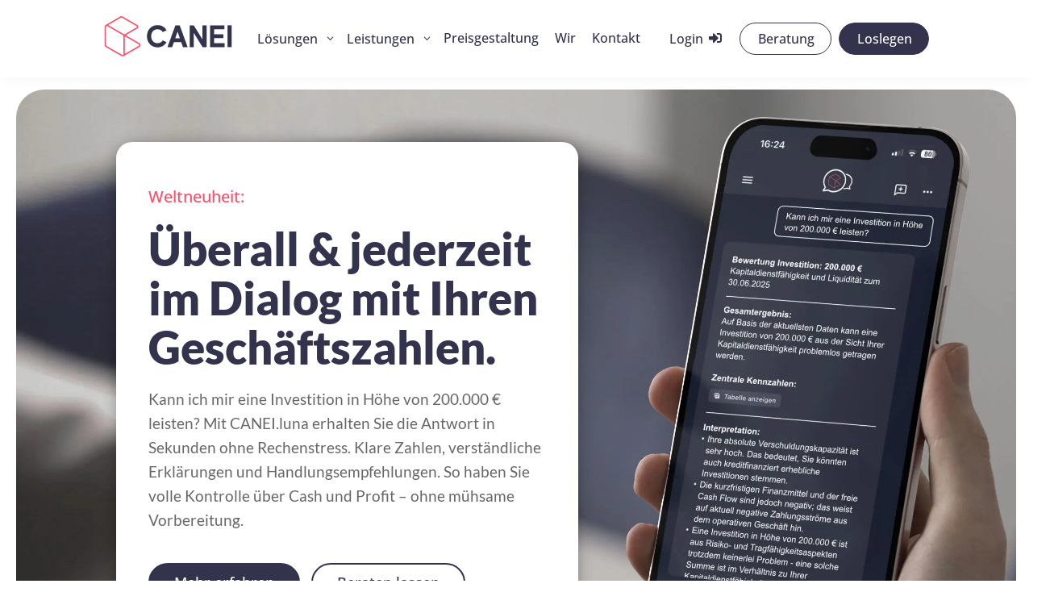

--- FILE ---
content_type: image/svg+xml
request_url: https://canei.ag/wp-content/uploads/2026/01/canei-luna-logo-menu.svg
body_size: 2633
content:
<?xml version="1.0" encoding="UTF-8" standalone="no"?>
<!DOCTYPE svg PUBLIC "-//W3C//DTD SVG 1.1//EN" "http://www.w3.org/Graphics/SVG/1.1/DTD/svg11.dtd">
<svg width="100%" height="100%" viewBox="0 0 100 21" version="1.1" xmlns="http://www.w3.org/2000/svg" xmlns:xlink="http://www.w3.org/1999/xlink" xml:space="preserve" xmlns:serif="http://www.serif.com/" style="fill-rule:evenodd;clip-rule:evenodd;stroke-linejoin:round;stroke-miterlimit:2;">
    <g id="SERVICES" transform="matrix(0.10917,0,0,0.108247,0,0)">
        <g transform="matrix(1.62001,0,0,1.60996,0,0)">
            <path d="M174,72.8L185.3,78.4C179.7,88.1 169.2,94.1 158,93.8C139.1,93.8 126.1,79.1 126.1,60.2C126.1,41.3 139.1,26.6 158,26.6C170.1,26.6 179.9,32.6 185.3,42L174,47.8C170.7,42.5 165.2,39.3 158,39.3C146.1,39.3 138.9,48.3 138.9,60.4C138.9,72.5 146,81.4 158,81.4C165.2,81.3 170.7,78.1 174,72.8" style="fill:white;fill-rule:nonzero;"/>
        </g>
        <g transform="matrix(1.62001,0,0,1.60996,0,0)">
            <path d="M225.5,66.3L218.5,46.1L211.5,66.3L225.5,66.3ZM229.7,78.2L207.4,78.2L202.3,93.1L188.1,93.1L212.2,27.3L225,27.3L249,93.1L234.8,93.1L229.7,78.2Z" style="fill:white;fill-rule:nonzero;"/>
        </g>
        <g transform="matrix(1.62001,0,0,1.60996,0,0)">
            <path d="M306.4,27.3L306.4,93.1L294.1,93.1L267.6,50.4L267.6,93.1L255.1,93.1L255.1,27.3L267.4,27.3L293.9,70L293.9,27.3L306.4,27.3Z" style="fill:white;fill-rule:nonzero;"/>
        </g>
        <g transform="matrix(1.62001,0,0,1.60996,0,0)">
            <path d="M360.5,81.2L360.5,93.1L316.7,93.1L316.7,27.3L359.9,27.3L359.9,39.3L329.2,39.3L329.2,54.2L357,54.2L357,66.2L329.2,66.2L329.2,81.2L360.5,81.2Z" style="fill:white;fill-rule:nonzero;"/>
        </g>
        <g transform="matrix(1.62001,0,0,1.60996,0,0)">
            <rect x="369.4" y="27.3" width="12.5" height="65.8" style="fill:white;"/>
        </g>
        <g transform="matrix(1.62001,0,0,1.60996,0,0)">
            <path d="M393.4,89.5C393.4,86.6 395.8,84.3 398.7,84.3C401.6,84.3 403.9,86.7 403.9,89.6C403.9,92.5 401.6,94.8 398.7,94.8C395.8,94.8 393.4,92.5 393.4,89.5" style="fill:rgb(255,76,105);fill-rule:nonzero;"/>
        </g>
        <g transform="matrix(1.62001,0,0,1.60996,0,0)">
            <path d="M104.6,81L63.2,57.1L97.8,37.1C100.8,35.4 101.8,31.6 100.1,28.6C99.6,27.7 98.8,26.9 97.8,26.3L53.6,0.8C52.7,0.3 51.6,0 50.5,0C49.4,0 48.3,0.3 47.4,0.8L3.4,26.2C1.3,27.4 0,29.6 0,31.9L0,86.6C0,88.9 1.3,91.1 3.3,92.3L50.7,119.6C52.7,120.8 55.2,120.8 57.2,119.6L104.6,92.2C107.7,90.4 108.8,86.5 107,83.4C106.4,82.4 105.6,81.6 104.6,81ZM56.5,114C56.5,115.4 55.4,116.5 54,116.5C53.6,116.5 53.1,116.4 52.7,116.2L5.3,88.8C4.5,88.4 4,87.6 4,86.6L4,31.9C4,30.5 5.1,29.4 6.5,29.4C6.9,29.4 7.4,29.5 7.8,29.8L55.4,57.4C56,57.9 56.4,58.7 56.4,59.5L56.5,114ZM10.5,26.7L49.3,4.3C50,3.9 50.8,3.9 51.5,4.3L95.7,29.8C96.8,30.4 97.1,31.8 96.5,32.8C96.3,33.1 96,33.4 95.7,33.6L59.2,54.8L10.5,26.7ZM102.6,88.8L60.5,113.1L60.5,60.1L102.6,84.4C103.8,85.1 104.2,86.6 103.5,87.8C103.3,88.3 103,88.6 102.6,88.8Z" style="fill:rgb(255,76,105);fill-rule:nonzero;"/>
        </g>
        <g transform="matrix(1.03559,0,0,1.03559,-129.732,-5.20825)">
            <path d="M795.819,150.058C792.916,151.219 789.723,151.8 786.239,151.8C782.175,151.8 779.054,151.002 776.877,149.405C774.7,147.808 773.103,145.921 772.087,143.744C771.071,141.567 770.49,139.293 770.345,136.922C770.2,134.551 770.127,132.592 770.127,131.043L770.127,68.483C770.127,65.967 770.103,63.717 770.055,61.734C770.006,59.75 769.91,57.936 769.764,56.291C769.619,54.646 769.474,53.073 769.329,51.573C769.184,50.073 768.966,48.549 768.676,47.001L785.078,43.372C785.659,45.598 786.021,48.307 786.167,51.501C786.312,54.694 786.384,58.71 786.384,63.548L786.384,125.818C786.384,128.334 786.408,130.342 786.457,131.842C786.505,133.342 786.602,134.551 786.747,135.471C786.892,136.39 787.062,137.116 787.255,137.648C787.449,138.18 787.691,138.64 787.981,139.027C788.465,139.704 789.215,140.188 790.231,140.478C791.247,140.769 792.239,140.672 793.206,140.188L795.819,150.058Z" style="fill:rgb(255,77,105);fill-rule:nonzero;"/>
            <path d="M855.621,152.526C853.976,151.365 852.67,150.082 851.702,148.679C850.735,147.276 849.912,145.51 849.235,143.381C843.913,149.381 836.945,152.381 828.333,152.381C824.172,152.381 820.543,151.727 817.447,150.421C814.35,149.115 811.883,147.349 810.044,145.123C808.592,143.381 807.552,141.204 806.923,138.591C806.294,135.979 805.98,132.35 805.98,127.705L805.98,77.918L821.656,75.015L821.656,124.221C821.656,126.544 821.777,128.673 822.019,130.608C822.261,132.543 822.745,134.213 823.47,135.616C824.196,137.019 825.285,138.107 826.736,138.882C828.188,139.656 830.075,140.043 832.397,140.043C835.107,140.043 837.865,139.099 840.671,137.212C843.477,135.325 845.509,133.076 846.767,130.463L846.767,77.918L862.153,75.015L862.153,130.318C862.153,132.834 862.347,134.963 862.734,136.704C863.121,138.446 863.556,139.898 864.04,141.059C864.524,142.22 865.032,143.115 865.564,143.744C866.097,144.373 866.459,144.784 866.653,144.978L855.621,152.526Z" style="fill:rgb(255,77,105);fill-rule:nonzero;"/>
            <path d="M919.633,150.203L919.633,101.433C919.633,96.401 919.004,93.014 917.746,91.272C916.488,89.53 914.311,88.659 911.214,88.659C908.892,88.659 906.231,89.433 903.231,90.982C900.231,92.53 897.522,94.514 895.103,96.933L895.103,150.203L879.426,150.203L879.426,96.207C879.426,92.336 879.233,89.119 878.846,86.555C878.459,83.99 877.733,81.402 876.668,78.789L891.183,74.725C892.054,76.37 892.708,78.039 893.143,79.732C893.578,81.426 893.796,83.24 893.796,85.176C897.764,81.789 901.513,79.249 905.045,77.555C908.577,75.862 912.327,75.015 916.295,75.015C922.004,75.015 926.625,76.709 930.157,80.095C933.689,83.482 935.455,88.563 935.455,95.336L935.455,150.203L919.633,150.203Z" style="fill:rgb(255,77,105);fill-rule:nonzero;"/>
            <path d="M1000.63,153.252C998.402,152.381 996.394,151.099 994.604,149.405C992.814,147.712 991.483,145.704 990.612,143.381C987.612,146.768 984.492,149.115 981.25,150.421C978.008,151.727 974.404,152.381 970.436,152.381C962.017,152.381 955.848,150.3 951.929,146.139C948.01,141.978 946.051,136.704 946.051,130.318C946.051,121.802 949.147,115.415 955.34,111.158C961.533,106.9 970.533,104.771 982.338,104.771L987.274,104.771L987.274,100.852C987.274,96.594 986.669,93.377 985.459,91.199C984.25,89.022 981.468,87.934 977.113,87.934C974.791,87.934 972.444,88.296 970.073,89.022C967.702,89.748 965.501,90.57 963.469,91.49C961.437,92.409 959.695,93.353 958.243,94.32L955.195,96.352L948.083,84.885C953.599,81.402 958.8,78.862 963.687,77.265C968.573,75.668 973.775,74.87 979.29,74.87C990.902,74.87 998.353,78.934 1001.64,87.063C1001.93,87.837 1002.18,88.708 1002.37,89.675C1002.56,90.643 1002.68,91.804 1002.73,93.159C1002.78,94.514 1002.81,96.159 1002.81,98.094L1002.81,105.061L1002.51,126.108C1002.51,128.624 1002.56,130.729 1002.66,132.422C1002.76,134.116 1003.05,135.592 1003.53,136.849C1004.01,138.107 1004.67,139.22 1005.49,140.188C1006.31,141.156 1007.45,142.123 1008.9,143.091L1000.63,153.252ZM986.983,115.657C986.79,115.657 986.379,115.633 985.75,115.585C985.121,115.536 984.564,115.512 984.08,115.512C980.113,115.512 976.799,115.803 974.137,116.383C971.476,116.964 969.347,117.835 967.751,118.996C966.154,120.157 965.017,121.609 964.34,123.35C963.662,125.092 963.324,127.124 963.324,129.447C963.324,132.93 964.219,135.688 966.009,137.72C967.799,139.753 970.291,140.769 973.484,140.769C976,140.769 978.419,140.067 980.742,138.664C983.064,137.261 985.048,135.398 986.693,133.076L986.983,115.657Z" style="fill:rgb(255,77,105);fill-rule:nonzero;"/>
        </g>
    </g>
</svg>


--- FILE ---
content_type: image/svg+xml
request_url: https://canei.ag/wp-content/uploads/2024/12/canei-digital-logo-invers.svg
body_size: 1659
content:
<?xml version="1.0" encoding="UTF-8" standalone="no"?>
<!DOCTYPE svg PUBLIC "-//W3C//DTD SVG 1.1//EN" "http://www.w3.org/Graphics/SVG/1.1/DTD/svg11.dtd">
<svg width="100%" height="100%" viewBox="0 0 649 121" version="1.1" xmlns="http://www.w3.org/2000/svg" xmlns:xlink="http://www.w3.org/1999/xlink" xml:space="preserve" xmlns:serif="http://www.serif.com/" style="fill-rule:evenodd;clip-rule:evenodd;stroke-linejoin:round;stroke-miterlimit:2;">
    <g transform="matrix(1.00729,0,0,1.00415,0,0)">
        <g>
            <g>
                <path d="M174,72.8L185.3,78.4C179.9,87.7 170.2,93.8 158,93.8C139.1,93.8 126.1,79.1 126.1,60.2C126.1,41.3 139.1,26.6 158,26.6C170.1,26.6 179.9,32.6 185.3,42L174,47.8C170.7,42.5 165.3,39.2 158,39.2C146.1,39.2 138.9,48.2 138.9,60.3C138.9,72.2 146,81.3 158,81.3C165.3,81.2 170.7,78 174,72.8" style="fill:white;fill-rule:nonzero;"/>
            </g>
            <path d="M225.5,66.3L218.5,46.1L211.5,66.3L225.5,66.3ZM229.7,78.2L207.4,78.2L202.3,93.1L188.1,93.1L212.2,27.3L225,27.3L249,93.1L234.8,93.1L229.7,78.2Z" style="fill:white;fill-rule:nonzero;"/>
            <path d="M306.4,27.3L306.4,93.1L294.1,93.1L267.7,50.4L267.7,93.1L255.1,93.1L255.1,27.3L267.4,27.3L293.9,70L293.9,27.3L306.4,27.3Z" style="fill:white;fill-rule:nonzero;"/>
            <path d="M360.5,81.2L360.5,93.1L316.7,93.1L316.7,27.3L359.9,27.3L359.9,39.3L329.2,39.3L329.2,54.3L357,54.3L357,66.2L329.2,66.2L329.2,81.2L360.5,81.2Z" style="fill:white;fill-rule:nonzero;"/>
            <rect x="369.4" y="27.3" width="12.5" height="65.8" style="fill:white;"/>
        </g>
        <g>
            <path d="M393.4,89.5C393.4,86.7 395.7,84.3 398.7,84.3C401.5,84.3 403.9,86.7 403.9,89.5C403.9,92.4 401.5,94.8 398.7,94.8C395.8,94.8 393.4,92.4 393.4,89.5" style="fill:rgb(255,77,105);fill-rule:nonzero;"/>
            <path d="M446.3,70.4C446.3,62.6 442.2,56 434,56C425.7,56 421.6,62.6 421.6,70.4C421.6,78.2 425.8,84.8 434,84.8C442.1,84.8 446.3,78.2 446.3,70.4M455.8,27.3L455.8,93.1L446.8,93.1L446.8,88.2C443.5,91.7 438.8,93.7 433,93.7C419.8,93.7 411.9,83.2 411.9,70.4C411.9,57.6 419.8,47.1 433,47.1C438.8,47.1 443.5,49.2 446.8,52.6L446.8,27.3L455.8,27.3Z" style="fill:rgb(255,77,105);fill-rule:nonzero;"/>
            <path d="M465,47.8L473.9,47.8L473.9,93.1L465,93.1L465,47.8ZM464.2,35.5C464.2,32.7 466.6,30.3 469.5,30.3C472.3,30.3 474.7,32.7 474.7,35.5C474.7,38.4 472.3,40.8 469.5,40.8C466.6,40.8 464.2,38.5 464.2,35.5" style="fill:rgb(255,77,105);fill-rule:nonzero;"/>
            <path d="M508.7,62.9C508.7,57.9 504.7,55 499.8,55C494.8,55 490.8,57.9 490.8,62.9C490.8,67.9 494.8,70.8 499.8,70.8C504.7,70.8 508.7,67.9 508.7,62.9M515.3,54.9C516.7,57.2 517.5,59.9 517.5,62.9C517.5,72.4 510,78.7 499.8,78.7C498.9,78.7 498,78.7 497.2,78.6C495.6,79.5 494.3,81.2 495.3,82.4C496.2,83.5 499.7,83.7 502.4,83.7C517.2,83.7 523.2,87.2 523.5,95.2C523.8,105 514.3,111.8 501.6,111.5C490.7,111.2 482.9,107.5 478.5,102.9L483.5,96.9C487.4,100.6 493.7,102.9 501.2,103.2C508.8,103.5 514.4,100.5 514.6,96.5C514.7,92.6 510.3,92.3 501.7,91.9C496.2,91.6 491.2,90.8 488.5,88.5C485.6,86.1 484.8,81.1 490.2,76.5C485.3,73.9 482.2,69.1 482.2,63C482.2,53.5 489.7,47.2 499.9,47.2C504.6,47.2 508.7,48.6 511.8,51C514.6,47 518.8,44.3 523.7,44.3L523.7,51.6C519.5,51.4 516.9,53.1 515.3,54.9" style="fill:rgb(255,77,105);fill-rule:nonzero;"/>
            <path d="M529.1,47.8L538,47.8L538,93.1L529.1,93.1L529.1,47.8ZM528.3,35.5C528.3,32.7 530.7,30.3 533.6,30.3C536.4,30.3 538.8,32.7 538.8,35.5C538.8,38.4 536.5,40.8 533.6,40.8C530.7,40.8 528.3,38.5 528.3,35.5" style="fill:rgb(255,77,105);fill-rule:nonzero;"/>
            <path d="M573.4,89.9C569.9,93.3 563.3,94.6 558.7,93.2C553.1,91.4 550.5,86.8 550.5,78.5L550.5,55.8L544.4,55.8L544.4,47.7L550.5,47.7L550.5,38.2L559.4,35.8L559.4,47.7L568.7,47.7L568.7,55.8L559.4,55.8L559.4,78.1C559.4,82.1 560.2,83.8 562.2,84.6C564.1,85.4 566.9,84.5 568.4,83L573.4,89.9Z" style="fill:rgb(255,77,105);fill-rule:nonzero;"/>
            <path d="M605.4,71.7C605.4,71.7 601.4,72.8 595.3,74.3C587.2,76.4 586.7,80.2 587,82C587.3,84.1 589,85.9 594,85.6C598.6,85.2 605.4,80.8 605.4,73.7L605.4,71.7ZM614.2,63.7L614.2,93.1L605.4,93.1L605.4,87.7C603.7,89.7 599.9,93.1 592.8,93.7C582.2,94.6 576.4,87.6 577.3,80.2C578.3,71.3 584.5,68.6 593.9,66.2C599.7,64.7 604.7,64.3 605.2,61.1C605.9,56.7 600.8,54.7 596.9,55C592.4,55.2 588.6,57.3 587.3,62.1L579.2,60.4C580.3,54.7 585.8,47 597.5,47C607,47 614.2,51.6 614.2,63.7" style="fill:rgb(255,77,105);fill-rule:nonzero;"/>
            <path d="M644.3,90C640.8,93.4 635.5,94.6 630.8,93.3C625.1,91.7 622.7,86.8 622.7,78.5L622.7,22.5L631.7,22.5L631.7,78.4C631.7,81.8 632.5,83.8 634.4,84.6C636,85.3 638.1,85.1 639.7,83.7L644.3,90Z" style="fill:rgb(255,77,105);fill-rule:nonzero;"/>
        </g>
        <path d="M104.6,81L63.2,57.1L97.8,37.1C99.7,36 100.9,33.9 100.9,31.7C100.9,29.5 99.7,27.4 97.8,26.3L53.6,0.8C52.7,0.3 51.6,0 50.5,0C49.4,0 48.3,0.3 47.4,0.8L3.4,26.2C1.4,27.3 -0,29.5 -0,31.9L-0,86.6C-0,88.9 1.3,91.1 3.3,92.3L50.7,119.6C51.7,120.2 52.8,120.5 54,120.5C55.2,120.5 56.3,120.2 57.3,119.6L104.7,92.2C106.7,91 107.9,88.9 107.9,86.6C107.9,84.3 106.6,82.2 104.6,81ZM56.5,114C56.5,115.5 55.3,116.5 54,116.5C53.6,116.5 53.1,116.4 52.7,116.2L5.3,88.9C4.5,88.4 4,87.6 4,86.6L4,31.9C4,30.4 5.2,29.4 6.5,29.4C6.9,29.4 7.4,29.5 7.8,29.7L55.4,57.3C56,57.8 56.4,58.6 56.4,59.4L56.4,114L56.5,114ZM10.5,26.7L49.3,4.3C49.7,4.1 50.1,4 50.5,4C50.9,4 51.3,4.1 51.6,4.3L95.8,29.8C97.3,30.7 97.3,32.8 95.8,33.7L59.2,54.8L10.5,26.7ZM102.6,88.8L60.5,113.1L60.5,60.1L102.6,84.4C104.3,85.4 104.3,87.8 102.6,88.8Z" style="fill:rgb(255,77,105);fill-rule:nonzero;"/>
    </g>
</svg>


--- FILE ---
content_type: image/svg+xml
request_url: https://canei.ag/wp-content/uploads/2024/05/canei-pro-logo-invers.svg
body_size: 1030
content:
<?xml version="1.0" encoding="UTF-8" standalone="no"?>
<svg xmlns="http://www.w3.org/2000/svg" xmlns:xlink="http://www.w3.org/1999/xlink" xmlns:serif="http://www.serif.com/" width="100%" height="100%" viewBox="0 0 556 121" version="1.1" xml:space="preserve" style="fill-rule:evenodd;clip-rule:evenodd;stroke-linejoin:round;stroke-miterlimit:2;">
    <path d="M174,72.8L185.3,78.4C179.7,88.1 169.2,94.1 158,93.8C139.1,93.8 126.1,79.1 126.1,60.2C126.1,41.3 139.1,26.6 158,26.6C170.1,26.6 179.9,32.6 185.3,42L174,47.8C170.7,42.5 165.2,39.3 158,39.3C146.1,39.3 138.9,48.3 138.9,60.4C138.9,72.5 146,81.4 158,81.4C165.2,81.3 170.7,78.1 174,72.8" style="fill:white;fill-rule:nonzero;"></path>
    <path d="M225.5,66.3L218.5,46.1L211.5,66.3L225.5,66.3ZM229.7,78.2L207.4,78.2L202.3,93.1L188.1,93.1L212.2,27.3L225,27.3L249,93.1L234.8,93.1L229.7,78.2Z" style="fill:white;fill-rule:nonzero;"></path>
    <path d="M306.4,27.3L306.4,93.1L294.1,93.1L267.6,50.4L267.6,93.1L255.1,93.1L255.1,27.3L267.4,27.3L293.9,70L293.9,27.3L306.4,27.3Z" style="fill:white;fill-rule:nonzero;"></path>
    <path d="M360.5,81.2L360.5,93.1L316.7,93.1L316.7,27.3L359.9,27.3L359.9,39.3L329.2,39.3L329.2,54.2L357,54.2L357,66.2L329.2,66.2L329.2,81.2L360.5,81.2Z" style="fill:white;fill-rule:nonzero;"></path>
    <rect x="369.4" y="27.3" width="12.5" height="65.8" style="fill:white;"></rect>
    <path d="M393.4,89.5C393.4,86.6 395.8,84.3 398.7,84.3C401.6,84.3 403.9,86.7 403.9,89.6C403.9,92.5 401.6,94.8 398.7,94.8C395.8,94.8 393.4,92.5 393.4,89.5" style="fill:rgb(255,76,105);fill-rule:nonzero;"></path>
    <path d="M104.6,81L63.2,57.1L97.8,37.1C100.8,35.4 101.8,31.6 100.1,28.6C99.6,27.7 98.8,26.9 97.8,26.3L53.6,0.8C52.7,0.3 51.6,0 50.5,0C49.4,0 48.3,0.3 47.4,0.8L3.4,26.2C1.3,27.4 0,29.6 0,31.9L0,86.6C0,88.9 1.3,91.1 3.3,92.3L50.7,119.6C52.7,120.8 55.2,120.8 57.2,119.6L104.6,92.2C107.7,90.4 108.8,86.5 107,83.4C106.4,82.4 105.6,81.6 104.6,81ZM56.5,114C56.5,115.4 55.4,116.5 54,116.5C53.6,116.5 53.1,116.4 52.7,116.2L5.3,88.8C4.5,88.4 4,87.6 4,86.6L4,31.9C4,30.5 5.1,29.4 6.5,29.4C6.9,29.4 7.4,29.5 7.8,29.8L55.4,57.4C56,57.9 56.4,58.7 56.4,59.5L56.5,114ZM10.5,26.7L49.3,4.3C50,3.9 50.8,3.9 51.5,4.3L95.7,29.8C96.8,30.4 97.1,31.8 96.5,32.8C96.3,33.1 96,33.4 95.7,33.6L59.2,54.8L10.5,26.7ZM102.6,88.8L60.5,113.1L60.5,60.1L102.6,84.4C103.8,85.1 104.2,86.6 103.5,87.8C103.3,88.3 103,88.6 102.6,88.8Z" style="fill:rgb(255,76,105);fill-rule:nonzero;"></path>
    <g>
        <path d="M435.7,94.2C431.7,94.2 427.8,92.9 424.5,90.4C424.5,90.4 424.7,92.4 424.7,95L424.7,110.7L414.8,113.2L414.8,58.4C414.8,52.5 414.5,50.1 413.9,46.7L423.3,45C423.8,46.6 424,47.9 424,50.8C427,47.2 431.6,45.2 436.6,45.2C446.1,45.2 454.4,52.4 454.4,68.7C454.4,84.3 447.7,94.2 435.7,94.2ZM424.7,58.5L424.7,81.9C427.1,84.3 430.4,86.1 433.4,86.1C440.3,86.1 443.4,81 443.4,69.8C443.4,59.3 441.4,53.6 434.7,53.6C430.9,53.7 427.5,55.3 424.7,58.5Z" style="fill:rgb(255,76,105);fill-rule:nonzero;"></path>
        <path d="M487.3,55.1C486.3,54.7 485.5,54.4 484.4,54.4C480.1,54.4 476.5,57.6 475.6,61.4L475.6,93.2L465.4,93.2L465.4,60.1C465.4,54.1 464.7,50.3 463.7,47.5L473.1,45.1C474.2,47.2 474.9,49.9 474.9,52.5C478.6,47.4 482.3,45 486.9,45C488.4,45 489.3,45.2 490.5,45.7L487.3,55.1Z" style="fill:rgb(255,76,105);fill-rule:nonzero;"></path>
        <path d="M534.7,69.9C534.7,85.1 526.6,94.5 513.9,94.5C501.2,94.5 493.2,84.9 493.2,69.9C493.2,54.8 501.3,45.2 513.8,45.2C527.1,45.1 534.7,55 534.7,69.9ZM504.5,69.2C504.5,82.9 507.9,86.9 514.1,86.9C520.1,86.9 523.5,82 523.5,70.2C523.5,56.9 519.8,52.9 513.8,52.9C507.3,52.8 504.5,57.7 504.5,69.2Z" style="fill:rgb(255,76,105);fill-rule:nonzero;"></path>
    </g>
</svg>


--- FILE ---
content_type: image/svg+xml
request_url: https://canei.ag/wp-content/uploads/2024/12/%C2%B7.svg
body_size: 933
content:
<?xml version="1.0" encoding="UTF-8" standalone="no"?>
<svg xmlns="http://www.w3.org/2000/svg" xmlns:xlink="http://www.w3.org/1999/xlink" xmlns:serif="http://www.serif.com/" width="100%" height="100%" viewBox="0 0 208 66" version="1.1" xml:space="preserve" style="fill-rule:evenodd;clip-rule:evenodd;stroke-linejoin:round;stroke-miterlimit:2;">
    <path id="Pfad_8" d="M57.144,44.255L34.557,31.219L53.445,20.292C54.496,19.686 55.146,18.561 55.146,17.347C55.146,16.133 54.496,15.008 53.445,14.402L29.269,0.453C28.751,0.157 28.165,0 27.569,0C26.973,0 26.387,0.157 25.869,0.453L1.83,14.326C0.702,14.958 0.001,16.153 0,17.445L0,47.337C0.005,48.614 0.688,49.796 1.792,50.437L27.673,65.378C28.775,66.022 30.144,66.022 31.246,65.378L57.146,50.419C58.245,49.789 58.924,48.615 58.924,47.349C58.924,46.082 58.245,44.908 57.146,44.278L57.144,44.255ZM30.844,62.285C30.844,63.046 30.217,63.673 29.456,63.673C29.213,63.672 28.973,63.608 28.762,63.487L2.885,48.544C2.453,48.296 2.185,47.835 2.185,47.337L2.185,17.445C2.185,17.443 2.185,17.441 2.185,17.439C2.185,16.681 2.809,16.057 3.567,16.057C3.567,16.057 3.567,16.057 3.567,16.057C3.809,16.057 4.047,16.123 4.255,16.248L30.29,31.3C30.635,31.574 30.836,31.991 30.836,32.431L30.844,62.285ZM5.759,14.588L26.959,2.349C27.333,2.13 27.798,2.13 28.172,2.349L52.347,16.3C52.723,16.517 52.955,16.92 52.955,17.355C52.955,17.789 52.723,18.192 52.347,18.409L32.347,29.965L5.759,14.588ZM56.051,48.523L33.033,61.823L33.033,32.864L56.051,46.164C56.468,46.409 56.725,46.858 56.725,47.341C56.725,47.825 56.468,48.274 56.051,48.519L56.051,48.523Z" style="fill:rgb(255,76,105);fill-rule:nonzero;"></path>
    <g id="Pfad_9" transform="matrix(1,0,0,1,-57.548,-12.221)">
        <path d="M152.8,51.909L158.919,54.969C155.891,60.239 150.211,63.451 144.134,63.328C133.89,63.328 126.858,55.378 126.858,45.134C126.858,34.89 133.89,26.94 144.134,26.94C150.212,26.807 155.897,30.019 158.919,35.294L152.8,38.354C150.958,35.366 147.643,33.592 144.135,33.715C137.666,33.715 133.792,38.632 133.792,45.134C133.792,51.636 137.666,56.477 144.135,56.477C147.635,56.621 150.953,54.864 152.8,51.888" style="fill:rgb(51,51,77);fill-rule:nonzero;"></path>
    </g>
    <g id="Pfad_10" transform="matrix(1,0,0,1,-85.438,-12.475)">
        <path d="M208.621,48.65L204.851,37.69L201.081,48.65L208.621,48.65ZM210.867,55.119L198.787,55.119L196.055,63.172L188.34,63.172L201.387,27.5L208.315,27.5L221.362,63.172L213.669,63.172L210.867,55.119Z" style="fill:rgb(51,51,77);fill-rule:nonzero;"></path>
    </g>
    <g id="Pfad_11" transform="matrix(1,0,0,1,-115.609,-12.475)">
        <path d="M282.627,27.5L282.627,63.172L275.95,63.172L261.63,40.034L261.63,63.172L254.85,63.172L254.85,27.5L261.477,27.5L275.846,50.633L275.846,27.5L282.627,27.5Z" style="fill:rgb(51,51,77);fill-rule:nonzero;"></path>
    </g>
    <g id="Pfad_12" transform="matrix(1,0,0,1,-143.331,-12.475)">
        <path d="M339.656,56.7L339.656,63.174L315.956,63.174L315.956,27.5L339.346,27.5L339.346,34.024L322.735,34.024L322.735,42.124L337.771,42.124L337.771,48.6L322.735,48.6L322.735,56.7L339.656,56.7Z" style="fill:rgb(51,51,77);fill-rule:nonzero;"></path>
    </g>
    <g id="Rechteck_70" transform="matrix(1,0,0,1,201.171,15.025)">
        <rect x="0" y="0" width="6.78" height="35.672" style="fill:rgb(51,51,77);"></rect>
    </g>
</svg>


--- FILE ---
content_type: image/svg+xml
request_url: https://canei.ag/wp-content/uploads/2023/11/Logo_CANEI.pro_rgb_pos_2-farbig.svg
body_size: 978
content:
<?xml version="1.0" encoding="UTF-8"?>
<!-- Generator: Adobe Illustrator 26.5.0, SVG Export Plug-In . SVG Version: 6.00 Build 0)  -->
<svg xmlns="http://www.w3.org/2000/svg" xmlns:xlink="http://www.w3.org/1999/xlink" version="1.1" id="Ebene_1" x="0px" y="0px" viewBox="0 0 555.3 120.5" style="enable-background:new 0 0 555.3 120.5;" xml:space="preserve">
<style type="text/css">
	.st0{fill:#333651;}
	.st1{fill:#FF4C69;}
	.st2{enable-background:new    ;}
</style>
<path class="st0" d="M174,72.8l11.3,5.6c-5.6,9.7-16.1,15.7-27.3,15.4c-18.9,0-31.9-14.7-31.9-33.6s13-33.6,31.9-33.6  c12.1,0,21.9,6,27.3,15.4L174,47.8c-3.3-5.3-8.8-8.5-16-8.5c-11.9,0-19.1,9-19.1,21.1s7.1,21,19.1,21  C165.2,81.3,170.7,78.1,174,72.8"></path>
<path class="st0" d="M225.5,66.3l-7-20.2l-7,20.2H225.5z M229.7,78.2h-22.3l-5.1,14.9h-14.2l24.1-65.8H225l24,65.8h-14.2L229.7,78.2  z"></path>
<polygon class="st0" points="306.4,27.3 306.4,93.1 294.1,93.1 267.6,50.4 267.6,93.1 255.1,93.1 255.1,27.3 267.4,27.3 293.9,70   293.9,27.3 "></polygon>
<polygon class="st0" points="360.5,81.2 360.5,93.1 316.7,93.1 316.7,27.3 359.9,27.3 359.9,39.3 329.2,39.3 329.2,54.2 357,54.2   357,66.2 329.2,66.2 329.2,81.2 "></polygon>
<rect x="369.4" y="27.3" class="st0" width="12.5" height="65.8"></rect>
<path class="st1" d="M393.4,89.5c0-2.9,2.4-5.2,5.3-5.2s5.2,2.4,5.2,5.3s-2.3,5.2-5.2,5.2C395.8,94.8,393.4,92.5,393.4,89.5  L393.4,89.5"></path>
<path class="st1" d="M104.6,81L63.2,57.1l34.6-20c3-1.7,4-5.5,2.3-8.5c-0.5-0.9-1.3-1.7-2.3-2.3L53.6,0.8c-0.9-0.5-2-0.8-3.1-0.8  l0,0c-1.1,0-2.2,0.3-3.1,0.8l-44,25.4C1.3,27.4,0,29.6,0,31.9v54.7c0,2.3,1.3,4.5,3.3,5.7l47.4,27.3c2,1.2,4.5,1.2,6.5,0l47.4-27.4  c3.1-1.8,4.2-5.7,2.4-8.8C106.4,82.4,105.6,81.6,104.6,81L104.6,81z M56.5,114c0,1.4-1.1,2.5-2.5,2.5l0,0c-0.4,0-0.9-0.1-1.3-0.3  L5.3,88.8C4.5,88.4,4,87.6,4,86.6V31.9c0-1.4,1.1-2.5,2.5-2.5l0,0c0.4,0,0.9,0.1,1.3,0.4l47.6,27.6c0.6,0.5,1,1.3,1,2.1L56.5,114z   M10.5,26.7L49.3,4.3c0.7-0.4,1.5-0.4,2.2,0l44.2,25.5c1.1,0.6,1.4,2,0.8,3c-0.2,0.3-0.5,0.6-0.8,0.8L59.2,54.8L10.5,26.7z   M102.6,88.8l-42.1,24.3v-53l42.1,24.3c1.2,0.7,1.6,2.2,0.9,3.4C103.3,88.3,103,88.6,102.6,88.8z"></path>
<g class="st2">
	<path class="st1" d="M435.7,94.2c-4,0-7.9-1.3-11.2-3.8c0,0,0.2,2,0.2,4.6v15.7l-9.9,2.5V58.4c0-5.9-0.3-8.3-0.9-11.7l9.4-1.7   c0.5,1.6,0.7,2.9,0.7,5.8c3-3.6,7.6-5.6,12.6-5.6c9.5,0,17.8,7.2,17.8,23.5C454.4,84.3,447.7,94.2,435.7,94.2z M424.7,58.5v23.4   c2.4,2.4,5.7,4.2,8.7,4.2c6.9,0,10-5.1,10-16.3c0-10.5-2-16.2-8.7-16.2C430.9,53.7,427.5,55.3,424.7,58.5z"></path>
	<path class="st1" d="M487.3,55.1c-1-0.4-1.8-0.7-2.9-0.7c-4.3,0-7.9,3.2-8.8,7v31.8h-10.2V60.1c0-6-0.7-9.8-1.7-12.6l9.4-2.4   c1.1,2.1,1.8,4.8,1.8,7.4c3.7-5.1,7.4-7.5,12-7.5c1.5,0,2.4,0.2,3.6,0.7L487.3,55.1z"></path>
	<path class="st1" d="M534.7,69.9c0,15.2-8.1,24.6-20.8,24.6s-20.7-9.6-20.7-24.6c0-15.1,8.1-24.7,20.6-24.7   C527.1,45.1,534.7,55,534.7,69.9z M504.5,69.2c0,13.7,3.4,17.7,9.6,17.7c6,0,9.4-4.9,9.4-16.7c0-13.3-3.7-17.3-9.7-17.3   C507.3,52.8,504.5,57.7,504.5,69.2z"></path>
</g>
</svg>


--- FILE ---
content_type: image/svg+xml
request_url: https://canei.ag/wp-content/uploads/2024/11/canei-ckeck-up-unternehmen-logo.svg
body_size: 3354
content:
<?xml version="1.0" encoding="UTF-8" standalone="no"?>
<!DOCTYPE svg PUBLIC "-//W3C//DTD SVG 1.1//EN" "http://www.w3.org/Graphics/SVG/1.1/DTD/svg11.dtd">
<svg width="100%" height="100%" viewBox="0 0 1197 194" version="1.1" xmlns="http://www.w3.org/2000/svg" xmlns:xlink="http://www.w3.org/1999/xlink" xml:space="preserve" xmlns:serif="http://www.serif.com/" style="fill-rule:evenodd;clip-rule:evenodd;stroke-linejoin:round;stroke-miterlimit:2;">
    <g id="CHECK-UP" serif:id="CHECK UP">
        <g transform="matrix(1.62001,0,0,1.60996,0,0)">
            <path d="M174,72.8L185.3,78.4C179.7,88.1 169.2,94.1 158,93.8C139.1,93.8 126.1,79.1 126.1,60.2C126.1,41.3 139.1,26.6 158,26.6C170.1,26.6 179.9,32.6 185.3,42L174,47.8C170.7,42.5 165.2,39.3 158,39.3C146.1,39.3 138.9,48.3 138.9,60.4C138.9,72.5 146,81.4 158,81.4C165.2,81.3 170.7,78.1 174,72.8" style="fill:rgb(51,54,81);fill-rule:nonzero;"/>
        </g>
        <g transform="matrix(1.62001,0,0,1.60996,0,0)">
            <path d="M225.5,66.3L218.5,46.1L211.5,66.3L225.5,66.3ZM229.7,78.2L207.4,78.2L202.3,93.1L188.1,93.1L212.2,27.3L225,27.3L249,93.1L234.8,93.1L229.7,78.2Z" style="fill:rgb(51,54,81);fill-rule:nonzero;"/>
        </g>
        <g transform="matrix(1.62001,0,0,1.60996,0,0)">
            <path d="M306.4,27.3L306.4,93.1L294.1,93.1L267.6,50.4L267.6,93.1L255.1,93.1L255.1,27.3L267.4,27.3L293.9,70L293.9,27.3L306.4,27.3Z" style="fill:rgb(51,54,81);fill-rule:nonzero;"/>
        </g>
        <g transform="matrix(1.62001,0,0,1.60996,0,0)">
            <path d="M360.5,81.2L360.5,93.1L316.7,93.1L316.7,27.3L359.9,27.3L359.9,39.3L329.2,39.3L329.2,54.2L357,54.2L357,66.2L329.2,66.2L329.2,81.2L360.5,81.2Z" style="fill:rgb(51,54,81);fill-rule:nonzero;"/>
        </g>
        <g transform="matrix(1.62001,0,0,1.60996,0,0)">
            <rect x="369.4" y="27.3" width="12.5" height="65.8" style="fill:rgb(51,54,81);"/>
        </g>
        <g transform="matrix(1.62001,0,0,1.60996,0,0)">
            <path d="M393.4,89.5C393.4,86.6 395.8,84.3 398.7,84.3C401.6,84.3 403.9,86.7 403.9,89.6C403.9,92.5 401.6,94.8 398.7,94.8C395.8,94.8 393.4,92.5 393.4,89.5" style="fill:rgb(255,76,105);fill-rule:nonzero;"/>
        </g>
        <g transform="matrix(1.62001,0,0,1.60996,0,0)">
            <path d="M104.6,81L63.2,57.1L97.8,37.1C100.8,35.4 101.8,31.6 100.1,28.6C99.6,27.7 98.8,26.9 97.8,26.3L53.6,0.8C52.7,0.3 51.6,0 50.5,0C49.4,0 48.3,0.3 47.4,0.8L3.4,26.2C1.3,27.4 0,29.6 0,31.9L0,86.6C0,88.9 1.3,91.1 3.3,92.3L50.7,119.6C52.7,120.8 55.2,120.8 57.2,119.6L104.6,92.2C107.7,90.4 108.8,86.5 107,83.4C106.4,82.4 105.6,81.6 104.6,81ZM56.5,114C56.5,115.4 55.4,116.5 54,116.5C53.6,116.5 53.1,116.4 52.7,116.2L5.3,88.8C4.5,88.4 4,87.6 4,86.6L4,31.9C4,30.5 5.1,29.4 6.5,29.4C6.9,29.4 7.4,29.5 7.8,29.8L55.4,57.4C56,57.9 56.4,58.7 56.4,59.5L56.5,114ZM10.5,26.7L49.3,4.3C50,3.9 50.8,3.9 51.5,4.3L95.7,29.8C96.8,30.4 97.1,31.8 96.5,32.8C96.3,33.1 96,33.4 95.7,33.6L59.2,54.8L10.5,26.7ZM102.6,88.8L60.5,113.1L60.5,60.1L102.6,84.4C103.8,85.1 104.2,86.6 103.5,87.8C103.3,88.3 103,88.6 102.6,88.8Z" style="fill:rgb(255,76,105);fill-rule:nonzero;"/>
        </g>
        <g transform="matrix(1.03559,0,0,1.03559,-129.732,-5.20825)">
            <path d="M820.495,142.365C817.108,145.752 813.576,148.22 809.899,149.768C806.222,151.316 801.915,152.09 796.98,152.09C786.917,152.09 779.199,148.776 773.829,142.148C768.458,135.519 765.773,126.253 765.773,114.351C765.773,107.674 766.692,101.868 768.531,96.933C770.369,91.998 772.788,87.885 775.788,84.595C778.788,81.305 782.247,78.862 786.167,77.265C790.086,75.668 794.077,74.87 798.142,74.87C802.206,74.87 805.786,75.426 808.883,76.539C811.979,77.652 815.173,79.757 818.463,82.853L810.479,93.449C806.318,89.675 802.206,87.788 798.142,87.788C792.819,87.788 788.949,90.256 786.529,95.191C785.465,97.417 784.691,100.223 784.207,103.61C783.723,106.997 783.481,111.013 783.481,115.657C783.481,125.431 785.126,132.108 788.416,135.688C790.932,138.495 794.174,139.898 798.142,139.898C803.173,139.898 808.109,137.478 812.947,132.64L820.495,142.365Z" style="fill:rgb(255,77,105);fill-rule:nonzero;"/>
            <path d="M874.781,150.203L874.781,100.271C874.781,95.723 873.983,92.627 872.386,90.982C870.79,89.337 868.492,88.514 865.492,88.514C862.685,88.514 859.686,89.337 856.492,90.982C853.299,92.627 850.396,94.804 847.783,97.514L847.783,150.203L831.671,150.203L831.671,62.822C831.671,59.532 831.551,56.532 831.309,53.823C831.067,51.114 830.704,48.791 830.22,46.856L846.332,43.372C846.816,45.501 847.178,48.017 847.42,50.92C847.662,53.823 847.783,57.065 847.783,60.645L847.783,76.321C847.783,78.354 847.735,80.144 847.638,81.692C847.541,83.24 847.493,84.208 847.493,84.595C854.557,78.208 862.056,75.015 869.991,75.015C874.346,75.015 878.096,75.91 881.241,77.7C884.386,79.491 886.587,81.595 887.845,84.014C888.813,85.853 889.466,87.788 889.805,89.82C890.143,91.853 890.313,94.707 890.313,98.384L890.313,150.203L874.781,150.203Z" style="fill:rgb(255,77,105);fill-rule:nonzero;"/>
            <path d="M919.343,117.835L919.343,118.996C919.343,121.512 919.609,124.028 920.141,126.544C920.673,129.06 921.641,131.31 923.044,133.293C924.447,135.277 926.31,136.874 928.633,138.083C930.955,139.293 933.906,139.898 937.487,139.898C944.067,139.898 950.163,137.478 955.776,132.64L962.017,142.365C954.373,148.849 945.567,152.09 935.6,152.09C930.374,152.09 925.681,151.195 921.52,149.405C917.359,147.615 913.827,145.051 910.924,141.712C908.021,138.374 905.771,134.334 904.175,129.592C902.578,124.85 901.78,119.528 901.78,113.625C901.78,107.142 902.505,101.65 903.957,97.151C905.408,92.651 907.731,88.563 910.924,84.885C913.924,81.498 917.262,79.007 920.939,77.41C924.617,75.813 928.778,75.015 933.422,75.015C937.1,75.015 940.607,75.571 943.946,76.684C947.284,77.797 950.502,79.757 953.599,82.563C956.792,85.466 959.187,89.385 960.784,94.32C962.38,99.255 963.179,105.981 963.179,114.496L963.179,117.835L919.343,117.835ZM946.631,106.077C946.631,100.078 945.446,95.409 943.075,92.07C940.704,88.732 937.487,87.063 933.422,87.063C928.874,87.063 925.415,88.732 923.044,92.07C920.673,95.409 919.488,100.078 919.488,106.077L946.631,106.077Z" style="fill:rgb(255,77,105);fill-rule:nonzero;"/>
            <path d="M1028.79,142.365C1025.4,145.752 1021.87,148.22 1018.19,149.768C1014.51,151.316 1010.21,152.09 1005.27,152.09C995.209,152.09 987.491,148.776 982.121,142.148C976.75,135.519 974.065,126.253 974.065,114.351C974.065,107.674 974.984,101.868 976.823,96.933C978.661,91.998 981.08,87.885 984.08,84.595C987.08,81.305 990.54,78.862 994.459,77.265C998.378,75.668 1002.37,74.87 1006.43,74.87C1010.5,74.87 1014.08,75.426 1017.18,76.539C1020.27,77.652 1023.47,79.757 1026.76,82.853L1018.77,93.449C1014.61,89.675 1010.5,87.788 1006.43,87.788C1001.11,87.788 997.241,90.256 994.821,95.191C993.757,97.417 992.983,100.223 992.499,103.61C992.015,106.997 991.773,111.013 991.773,115.657C991.773,125.431 993.418,132.108 996.708,135.688C999.224,138.495 1002.47,139.898 1006.43,139.898C1011.47,139.898 1016.4,137.478 1021.24,132.64L1028.79,142.365Z" style="fill:rgb(255,77,105);fill-rule:nonzero;"/>
            <path d="M1038.51,150.203L1038.51,64.709C1038.51,61.129 1038.39,57.984 1038.15,55.275C1037.91,52.565 1037.5,49.807 1036.91,47.001L1052.88,43.082C1053.37,45.404 1053.73,48.259 1053.97,51.646C1054.21,55.033 1054.33,58.661 1054.33,62.532L1054.33,150.203L1038.51,150.203ZM1083.22,150.203L1055.5,108.69L1077.27,76.757L1096.57,76.757L1071.46,107.819L1102.52,150.203L1083.22,150.203Z" style="fill:rgb(255,77,105);fill-rule:nonzero;"/>
            <rect x="1101.22" y="103.32" width="31.788" height="14.805" style="fill:rgb(255,77,105);fill-rule:nonzero;"/>
            <path d="M1194.99,152.526C1193.34,151.365 1192.03,150.082 1191.07,148.679C1190.1,147.276 1189.28,145.51 1188.6,143.381C1183.28,149.381 1176.31,152.381 1167.7,152.381C1163.54,152.381 1159.91,151.727 1156.81,150.421C1153.71,149.115 1151.25,147.349 1149.41,145.123C1147.96,143.381 1146.92,141.204 1146.29,138.591C1145.66,135.979 1145.34,132.35 1145.34,127.705L1145.34,77.918L1161.02,75.015L1161.02,124.221C1161.02,126.544 1161.14,128.673 1161.38,130.608C1161.62,132.543 1162.11,134.213 1162.83,135.616C1163.56,137.019 1164.65,138.107 1166.1,138.882C1167.55,139.656 1169.44,140.043 1171.76,140.043C1174.47,140.043 1177.23,139.099 1180.03,137.212C1182.84,135.325 1184.87,133.076 1186.13,130.463L1186.13,77.918L1201.52,75.015L1201.52,130.318C1201.52,132.834 1201.71,134.963 1202.1,136.704C1202.48,138.446 1202.92,139.898 1203.4,141.059C1203.89,142.22 1204.4,143.115 1204.93,143.744C1205.46,144.373 1205.82,144.784 1206.02,144.978L1194.99,152.526Z" style="fill:rgb(255,77,105);fill-rule:nonzero;"/>
            <path d="M1281.06,111.883C1281.06,117.98 1280.41,123.471 1279.1,128.358C1277.79,133.245 1275.91,137.43 1273.44,140.914C1270.97,144.397 1267.92,147.058 1264.3,148.897C1260.67,150.736 1256.53,151.655 1251.88,151.655C1245.4,151.655 1239.6,149.671 1234.47,145.704C1234.47,145.994 1234.52,146.817 1234.61,148.171C1234.71,149.526 1234.76,151.123 1234.76,152.961L1234.76,177.492L1219.37,181.411L1219.37,95.772C1219.37,93.449 1219.35,91.466 1219.3,89.82C1219.25,88.175 1219.15,86.651 1219.01,85.248C1218.86,83.845 1218.72,82.539 1218.57,81.329C1218.43,80.12 1218.21,78.837 1217.92,77.483L1232.58,74.87C1232.97,76.128 1233.23,77.386 1233.38,78.644C1233.52,79.902 1233.64,81.644 1233.74,83.869C1236.06,81.063 1238.94,78.91 1242.38,77.41C1245.81,75.91 1249.46,75.16 1253.34,75.16C1257.01,75.16 1260.52,75.886 1263.86,77.337C1267.2,78.789 1270.15,80.99 1272.71,83.942C1275.28,86.893 1277.31,90.691 1278.81,95.336C1280.31,99.981 1281.06,105.497 1281.06,111.883ZM1263.93,113.625C1263.93,105.4 1262.96,99.134 1261.03,94.828C1259.09,90.522 1255.51,88.369 1250.29,88.369C1244.38,88.369 1239.21,90.885 1234.76,95.917L1234.76,132.495C1236.69,134.43 1238.85,136.003 1241.22,137.212C1243.59,138.422 1245.98,139.027 1248.4,139.027C1253.82,139.027 1257.76,136.995 1260.23,132.93C1262.7,128.866 1263.93,122.431 1263.93,113.625Z" style="fill:rgb(255,77,105);fill-rule:nonzero;"/>
        </g>
    </g>
</svg>


--- FILE ---
content_type: image/svg+xml
request_url: https://canei.ag/wp-content/uploads/2024/10/CANEI.enterprise-invers-2-farbig.svg
body_size: 2043
content:
<?xml version="1.0" encoding="UTF-8" standalone="no"?>
<!DOCTYPE svg PUBLIC "-//W3C//DTD SVG 1.1//EN" "http://www.w3.org/Graphics/SVG/1.1/DTD/svg11.dtd">
<svg width="100%" height="100%" viewBox="0 0 824 121" version="1.1" xmlns="http://www.w3.org/2000/svg" xmlns:xlink="http://www.w3.org/1999/xlink" xml:space="preserve" xmlns:serif="http://www.serif.com/" style="fill-rule:evenodd;clip-rule:evenodd;stroke-linejoin:round;stroke-miterlimit:2;">
    <path d="M174,72.8L185.3,78.4C179.7,88.1 169.2,94.1 158,93.8C139.1,93.8 126.1,79.1 126.1,60.2C126.1,41.3 139.1,26.6 158,26.6C170.1,26.6 179.9,32.6 185.3,42L174,47.8C170.7,42.5 165.2,39.3 158,39.3C146.1,39.3 138.9,48.3 138.9,60.4C138.9,72.5 146,81.4 158,81.4C165.2,81.3 170.7,78.1 174,72.8" style="fill:white;fill-rule:nonzero;"/>
    <path d="M225.5,66.3L218.5,46.1L211.5,66.3L225.5,66.3ZM229.7,78.2L207.4,78.2L202.3,93.1L188.1,93.1L212.2,27.3L225,27.3L249,93.1L234.8,93.1L229.7,78.2Z" style="fill:white;fill-rule:nonzero;"/>
    <path d="M306.4,27.3L306.4,93.1L294.1,93.1L267.6,50.4L267.6,93.1L255.1,93.1L255.1,27.3L267.4,27.3L293.9,70L293.9,27.3L306.4,27.3Z" style="fill:white;fill-rule:nonzero;"/>
    <path d="M360.5,81.2L360.5,93.1L316.7,93.1L316.7,27.3L359.9,27.3L359.9,39.3L329.2,39.3L329.2,54.2L357,54.2L357,66.2L329.2,66.2L329.2,81.2L360.5,81.2Z" style="fill:white;fill-rule:nonzero;"/>
    <rect x="369.4" y="27.3" width="12.5" height="65.8" style="fill:white;"/>
    <path d="M393.4,89.5C393.4,86.6 395.8,84.3 398.7,84.3C401.6,84.3 403.9,86.7 403.9,89.6C403.9,92.5 401.6,94.8 398.7,94.8C395.8,94.8 393.4,92.5 393.4,89.5" style="fill:rgb(255,76,105);fill-rule:nonzero;"/>
    <path d="M104.6,81L63.2,57.1L97.8,37.1C100.8,35.4 101.8,31.6 100.1,28.6C99.6,27.7 98.8,26.9 97.8,26.3L53.6,0.8C52.7,0.3 51.6,0 50.5,0C49.4,0 48.3,0.3 47.4,0.8L3.4,26.2C1.3,27.4 0,29.6 0,31.9L0,86.6C0,88.9 1.3,91.1 3.3,92.3L50.7,119.6C52.7,120.8 55.2,120.8 57.2,119.6L104.6,92.2C107.7,90.4 108.8,86.5 107,83.4C106.4,82.4 105.6,81.6 104.6,81ZM56.5,114C56.5,115.4 55.4,116.5 54,116.5C53.6,116.5 53.1,116.4 52.7,116.2L5.3,88.8C4.5,88.4 4,87.6 4,86.6L4,31.9C4,30.5 5.1,29.4 6.5,29.4C6.9,29.4 7.4,29.5 7.8,29.8L55.4,57.4C56,57.9 56.4,58.7 56.4,59.5L56.5,114ZM10.5,26.7L49.3,4.3C50,3.9 50.8,3.9 51.5,4.3L95.7,29.8C96.8,30.4 97.1,31.8 96.5,32.8C96.3,33.1 96,33.4 95.7,33.6L59.2,54.8L10.5,26.7ZM102.6,88.8L60.5,113.1L60.5,60.1L102.6,84.4C103.8,85.1 104.2,86.6 103.5,87.8C103.3,88.3 103,88.6 102.6,88.8Z" style="fill:rgb(255,76,105);fill-rule:nonzero;"/>
    <g>
        <path d="M422.7,72.5L422.7,73.2C422.7,79.7 425.1,86.6 434.3,86.6C438.7,86.6 442.5,85 446,82L450,88.2C445.1,92.4 439.4,94.4 433.1,94.4C419.8,94.4 411.4,84.8 411.4,69.8C411.4,61.5 413.2,56 417.3,51.4C421.1,47 425.8,45.1 431.7,45.1C436.4,45.1 440.6,46.3 444.6,49.9C448.7,53.6 450.7,59.4 450.7,70.4L450.7,72.5L422.7,72.5ZM431.8,52.8C426,52.8 422.9,57.4 422.9,65L440.3,65C440.2,57.4 436.9,52.8 431.8,52.8Z" style="fill:rgb(255,76,105);fill-rule:nonzero;"/>
        <path d="M487.9,93.3L487.9,62C487.9,55.6 486.4,53.8 482.5,53.8C479.5,53.8 475.2,56 472.2,59.1L472.2,93.2L462.2,93.2L462.2,58.7C462.2,53.8 461.7,50.9 460.4,47.5L469.7,44.9C470.8,47 471.4,49.1 471.4,51.6C476.4,47.3 480.8,45.1 485.8,45.1C493.1,45.1 498.1,49.5 498.1,58.1L498.1,93.3L487.9,93.3Z" style="fill:rgb(255,76,105);fill-rule:nonzero;"/>
        <path d="M522,46.2L533.3,46.2L530.6,53.3L522,53.3L522,79.7C522,85.6 523.3,87.2 527.8,87.2C529.2,87.2 530.4,86.9 532.2,86.3L533.5,92.4C530.4,93.8 527.5,94.4 524.3,94.4C515.2,94.4 512,89 512,82.3L512,53.3L506.8,53.3L506.8,46.2L512,46.2C512,42.2 512,38.1 512.5,34.6L523,32.1C522.3,35.9 522,41.6 522,46.2Z" style="fill:rgb(255,76,105);fill-rule:nonzero;"/>
        <path d="M550.6,72.5L550.6,73.2C550.6,79.7 553,86.6 562.2,86.6C566.6,86.6 570.4,85 573.9,82L577.9,88.2C573,92.4 567.3,94.4 561,94.4C547.7,94.4 539.3,84.8 539.3,69.8C539.3,61.5 541.1,56 545.2,51.4C549,47 553.7,45.1 559.6,45.1C564.3,45.1 568.5,46.3 572.5,49.9C576.6,53.6 578.6,59.4 578.6,70.4L578.6,72.5L550.6,72.5ZM559.6,52.8C553.8,52.8 550.7,57.4 550.7,65L568.1,65C568.1,57.4 564.8,52.8 559.6,52.8Z" style="fill:rgb(255,76,105);fill-rule:nonzero;"/>
        <path d="M611.8,55.1C610.8,54.7 610,54.4 608.9,54.4C604.6,54.4 601,57.6 600.1,61.4L600.1,93.2L589.9,93.2L589.9,60.1C589.9,54.1 589.2,50.3 588.2,47.5L597.6,45.1C598.7,47.2 599.4,49.9 599.4,52.5C603.1,47.4 606.8,45 611.4,45C612.9,45 613.8,45.2 615,45.7L611.8,55.1Z" style="fill:rgb(255,76,105);fill-rule:nonzero;"/>
        <path d="M642.9,94.2C638.9,94.2 635,92.9 631.7,90.4C631.7,90.4 631.9,92.4 631.9,95L631.9,110.7L622,113.2L622,58.4C622,52.5 621.7,50.1 621.1,46.7L630.5,45C631,46.6 631.2,47.9 631.2,50.8C634.2,47.2 638.8,45.2 643.8,45.2C653.3,45.2 661.6,52.4 661.6,68.7C661.6,84.3 654.9,94.2 642.9,94.2ZM631.9,58.5L631.9,81.9C634.3,84.3 637.6,86.1 640.6,86.1C647.5,86.1 650.6,81 650.6,69.8C650.6,59.3 648.6,53.6 641.9,53.6C638.1,53.7 634.7,55.3 631.9,58.5Z" style="fill:rgb(255,76,105);fill-rule:nonzero;"/>
        <path d="M694.5,55.1C693.5,54.7 692.7,54.4 691.6,54.4C687.3,54.4 683.7,57.6 682.8,61.4L682.8,93.2L672.6,93.2L672.6,60.1C672.6,54.1 671.9,50.3 670.9,47.5L680.3,45.1C681.4,47.2 682.1,49.9 682.1,52.5C685.8,47.4 689.5,45 694.1,45C695.6,45 696.5,45.2 697.7,45.7L694.5,55.1Z" style="fill:rgb(255,76,105);fill-rule:nonzero;"/>
        <path d="M703,32.4C703,28.6 706,25.5 709.8,25.5C713.4,25.5 716.5,28.5 716.5,32.4C716.5,36.1 713.4,39.2 709.6,39.2C705.9,39.2 703,36.2 703,32.4ZM704.5,93.3L704.5,47L714.8,45.1L714.8,93.3L704.5,93.3Z" style="fill:rgb(255,76,105);fill-rule:nonzero;"/>
        <path d="M742.3,94.6C736.5,94.6 730.3,92.7 724.3,89.4L727.9,82.1C732.1,84.5 737.9,87 743.2,87C747.7,87 750.8,84.3 750.8,80.4C750.8,76.8 748.5,74.9 743.2,73.8L737.5,72.6C730.4,71.1 726.2,66.3 726.2,59.7C726.2,50.9 733.3,44.7 743.7,44.7C750.1,44.7 755.2,46.7 759.2,48.8L755.9,55.9C751.5,53.6 748.1,52.5 744.4,52.5C740,52.5 737.2,54.9 737.2,58.5C737.2,61.4 738.8,62.9 743.5,64.1L749.4,65.6C758.9,68 761.4,73.2 761.4,78.7C761.3,88.1 753.6,94.6 742.3,94.6Z" style="fill:rgb(255,76,105);fill-rule:nonzero;"/>
        <path d="M780.2,72.5L780.2,73.2C780.2,79.7 782.6,86.6 791.8,86.6C796.2,86.6 800,85 803.5,82L807.5,88.2C802.6,92.4 796.9,94.4 790.6,94.4C777.3,94.4 768.9,84.8 768.9,69.8C768.9,61.5 770.7,56 774.8,51.4C778.6,47 783.3,45.1 789.2,45.1C793.9,45.1 798.1,46.3 802.1,49.9C806.2,53.6 808.2,59.4 808.2,70.4L808.2,72.5L780.2,72.5ZM789.2,52.8C783.4,52.8 780.3,57.4 780.3,65L797.7,65C797.7,57.4 794.4,52.8 789.2,52.8Z" style="fill:rgb(255,76,105);fill-rule:nonzero;"/>
    </g>
</svg>


--- FILE ---
content_type: image/svg+xml
request_url: https://canei.ag/wp-content/uploads/2024/09/CANEI.limits-invers-2-farbig.svg
body_size: 2942
content:
<?xml version="1.0" encoding="UTF-8" standalone="no"?>
<!DOCTYPE svg PUBLIC "-//W3C//DTD SVG 1.1//EN" "http://www.w3.org/Graphics/SVG/1.1/DTD/svg11.dtd">
<svg width="100%" height="100%" viewBox="0 0 400 78" version="1.1" xmlns="http://www.w3.org/2000/svg" xmlns:xlink="http://www.w3.org/1999/xlink" xml:space="preserve" xmlns:serif="http://www.serif.com/" style="fill-rule:evenodd;clip-rule:evenodd;stroke-linejoin:round;stroke-miterlimit:2;">
    <g transform="matrix(0.649099,0,0,0.647303,0,0)">
        <path d="M174,72.8L185.3,78.4C179.7,88.1 169.2,94.1 158,93.8C139.1,93.8 126.1,79.1 126.1,60.2C126.1,41.3 139.1,26.6 158,26.6C170.1,26.6 179.9,32.6 185.3,42L174,47.8C170.7,42.5 165.2,39.3 158,39.3C146.1,39.3 138.9,48.3 138.9,60.4C138.9,72.5 146,81.4 158,81.4C165.2,81.3 170.7,78.1 174,72.8" style="fill:white;fill-rule:nonzero;"/>
    </g>
    <g transform="matrix(0.649099,0,0,0.647303,0,0)">
        <path d="M225.5,66.3L218.5,46.1L211.5,66.3L225.5,66.3ZM229.7,78.2L207.4,78.2L202.3,93.1L188.1,93.1L212.2,27.3L225,27.3L249,93.1L234.8,93.1L229.7,78.2Z" style="fill:white;fill-rule:nonzero;"/>
    </g>
    <g transform="matrix(0.649099,0,0,0.647303,0,0)">
        <path d="M306.4,27.3L306.4,93.1L294.1,93.1L267.6,50.4L267.6,93.1L255.1,93.1L255.1,27.3L267.4,27.3L293.9,70L293.9,27.3L306.4,27.3Z" style="fill:white;fill-rule:nonzero;"/>
    </g>
    <g transform="matrix(0.649099,0,0,0.647303,0,0)">
        <path d="M360.5,81.2L360.5,93.1L316.7,93.1L316.7,27.3L359.9,27.3L359.9,39.3L329.2,39.3L329.2,54.2L357,54.2L357,66.2L329.2,66.2L329.2,81.2L360.5,81.2Z" style="fill:white;fill-rule:nonzero;"/>
    </g>
    <g transform="matrix(0.649099,0,0,0.647303,0,0)">
        <rect x="369.4" y="27.3" width="12.5" height="65.8" style="fill:white;"/>
    </g>
    <g transform="matrix(0.649099,0,0,0.647303,0,0)">
        <path d="M393.4,89.5C393.4,86.6 395.8,84.3 398.7,84.3C401.6,84.3 403.9,86.7 403.9,89.6C403.9,92.5 401.6,94.8 398.7,94.8C395.8,94.8 393.4,92.5 393.4,89.5" style="fill:rgb(255,76,105);fill-rule:nonzero;"/>
    </g>
    <g transform="matrix(0.649099,0,0,0.647303,0,0)">
        <path d="M104.6,81L63.2,57.1L97.8,37.1C100.8,35.4 101.8,31.6 100.1,28.6C99.6,27.7 98.8,26.9 97.8,26.3L53.6,0.8C52.7,0.3 51.6,0 50.5,0C49.4,0 48.3,0.3 47.4,0.8L3.4,26.2C1.3,27.4 0,29.6 0,31.9L0,86.6C0,88.9 1.3,91.1 3.3,92.3L50.7,119.6C52.7,120.8 55.2,120.8 57.2,119.6L104.6,92.2C107.7,90.4 108.8,86.5 107,83.4C106.4,82.4 105.6,81.6 104.6,81ZM56.5,114C56.5,115.4 55.4,116.5 54,116.5C53.6,116.5 53.1,116.4 52.7,116.2L5.3,88.8C4.5,88.4 4,87.6 4,86.6L4,31.9C4,30.5 5.1,29.4 6.5,29.4C6.9,29.4 7.4,29.5 7.8,29.8L55.4,57.4C56,57.9 56.4,58.7 56.4,59.5L56.5,114ZM10.5,26.7L49.3,4.3C50,3.9 50.8,3.9 51.5,4.3L95.7,29.8C96.8,30.4 97.1,31.8 96.5,32.8C96.3,33.1 96,33.4 95.7,33.6L59.2,54.8L10.5,26.7ZM102.6,88.8L60.5,113.1L60.5,60.1L102.6,84.4C103.8,85.1 104.2,86.6 103.5,87.8C103.3,88.3 103,88.6 102.6,88.8Z" style="fill:rgb(255,76,105);fill-rule:nonzero;"/>
    </g>
    <g transform="matrix(0.14604,0,0,0.146205,15.5864,2.94306)">
        <path d="M1795.75,391.707C1787.56,394.982 1778.55,396.619 1768.73,396.619C1757.27,396.619 1748.46,394.368 1742.32,389.865C1736.18,385.361 1731.68,380.039 1728.81,373.898C1725.95,367.758 1724.31,361.344 1723.9,354.657C1723.49,347.97 1723.29,342.444 1723.29,338.077L1723.29,161.631C1723.29,154.535 1723.22,148.189 1723.08,142.594C1722.95,136.999 1722.67,131.882 1722.26,127.242C1721.85,122.602 1721.44,118.167 1721.04,113.937C1720.63,109.707 1720.01,105.408 1719.19,101.041L1765.45,90.806C1767.09,97.084 1768.12,104.726 1768.52,113.732C1768.93,122.739 1769.14,134.065 1769.14,147.711L1769.14,323.339C1769.14,330.435 1769.21,336.098 1769.34,340.329C1769.48,344.559 1769.75,347.97 1770.16,350.563C1770.57,353.156 1771.05,355.203 1771.6,356.704C1772.14,358.205 1772.82,359.502 1773.64,360.593C1775.01,362.504 1777.12,363.868 1779.99,364.687C1782.85,365.506 1785.65,365.233 1788.38,363.868L1795.75,391.707Z" style="fill:rgb(255,76,105);fill-rule:nonzero;"/>
        <path d="M1834.23,392.116L1834.23,188.241L1879.67,180.053L1879.67,392.116L1834.23,392.116ZM1887.04,124.376C1887.04,132.564 1884.11,139.592 1878.24,145.46C1872.37,151.328 1865.21,154.262 1856.75,154.262C1848.56,154.262 1841.67,151.328 1836.07,145.46C1830.48,139.592 1827.68,132.564 1827.68,124.376C1827.68,115.916 1830.55,108.751 1836.28,102.883C1842.01,97.016 1849.11,94.082 1857.57,94.082C1865.48,94.082 1872.37,96.947 1878.24,102.679C1884.11,108.41 1887.04,115.643 1887.04,124.376Z" style="fill:rgb(255,76,105);fill-rule:nonzero;"/>
        <path d="M2151.92,392.116L2151.92,248.83C2151.92,236.822 2150.35,228.634 2147.21,224.267C2144.07,219.9 2138.54,217.717 2130.63,217.717C2122.99,217.717 2115.55,219.968 2108.32,224.472C2101.08,228.975 2093.92,234.638 2086.82,241.461L2086.82,392.116L2043.84,392.116L2043.84,250.058C2043.84,237.777 2042.27,229.384 2039.13,224.881C2035.99,220.378 2030.06,218.126 2021.32,218.126C2015.04,218.126 2008.29,219.764 2001.06,223.039C1993.82,226.314 1986.39,231.5 1978.75,238.596L1978.75,392.116L1934.94,392.116L1934.94,243.508C1934.94,230.408 1934.33,219.764 1933.1,211.576C1931.87,203.388 1930.03,196.565 1927.57,191.107L1968.51,179.644C1972.6,186.194 1975.06,195.064 1975.88,206.254C1984.07,197.793 1992.87,191.311 2002.29,186.808C2011.7,182.305 2021.18,180.053 2030.74,180.053C2040.02,180.053 2048.68,182.1 2056.73,186.194C2064.78,190.288 2072.63,198.339 2080.27,210.348C2090.37,199.977 2100.4,192.335 2110.36,187.422C2120.32,182.509 2130.9,180.053 2142.09,180.053C2159.28,180.053 2172.59,184.761 2182.01,194.177C2191.42,203.593 2196.13,219.081 2196.13,240.643L2196.13,392.116L2151.92,392.116Z" style="fill:rgb(255,76,105);fill-rule:nonzero;"/>
        <path d="M2243.62,392.116L2243.62,188.241L2289.06,180.053L2289.06,392.116L2243.62,392.116ZM2296.43,124.376C2296.43,132.564 2293.5,139.592 2287.63,145.46C2281.76,151.328 2274.6,154.262 2266.14,154.262C2257.95,154.262 2251.06,151.328 2245.46,145.46C2239.87,139.592 2237.07,132.564 2237.07,124.376C2237.07,115.916 2239.93,108.751 2245.67,102.883C2251.4,97.016 2258.49,94.082 2266.95,94.082C2274.87,94.082 2281.76,96.947 2287.63,102.679C2293.5,108.41 2296.43,115.643 2296.43,124.376Z" style="fill:rgb(255,76,105);fill-rule:nonzero;"/>
        <path d="M2447.09,388.432C2433.99,394.436 2420.47,397.438 2406.56,397.438C2396.46,397.438 2388,396.074 2381.17,393.344C2374.35,390.615 2368.82,386.794 2364.59,381.881C2360.36,376.969 2357.29,371.306 2355.38,364.892C2353.47,358.478 2352.52,351.587 2352.52,344.218L2352.52,216.079L2329.59,216.079L2329.59,184.966L2352.52,184.966C2352.52,176.232 2352.59,167.499 2352.72,158.765C2352.86,150.031 2353.47,141.707 2354.56,133.792L2400.82,122.739C2399.73,131.199 2398.85,141.093 2398.16,152.419C2397.48,163.746 2397.14,174.595 2397.14,184.966L2446.68,184.966L2434.8,216.079L2396.73,216.079L2396.73,332.346C2396.73,345.173 2398.51,353.907 2402.05,358.546C2405.6,363.186 2412.29,365.506 2422.11,365.506C2427.57,365.506 2433.99,364.141 2441.35,361.412L2447.09,388.432Z" style="fill:rgb(255,76,105);fill-rule:nonzero;"/>
        <path d="M2632.13,327.433C2632.13,337.804 2630.08,347.356 2625.99,356.09C2621.89,364.824 2616.16,372.261 2608.79,378.402C2601.43,384.543 2592.62,389.319 2582.39,392.73C2572.15,396.142 2560.76,397.848 2548.2,397.848C2535.38,397.848 2522.28,395.869 2508.9,391.911C2495.53,387.954 2482.16,382.291 2468.78,374.922L2484.75,342.58C2494.03,348.039 2504.6,353.02 2516.48,357.523C2528.35,362.026 2540.15,364.278 2551.89,364.278C2561.71,364.278 2569.76,361.617 2576.04,356.295C2582.32,350.973 2585.46,343.945 2585.46,335.211C2585.46,327.296 2582.8,321.087 2577.47,316.584C2572.15,312.081 2563.62,308.601 2551.89,306.145L2526.92,300.823C2511.36,297.548 2499.21,290.929 2490.48,280.967C2481.75,271.005 2477.38,258.656 2477.38,243.918C2477.38,234.092 2479.22,225.154 2482.91,217.103C2486.59,209.051 2491.85,202.16 2498.67,196.429C2505.49,190.697 2513.61,186.194 2523.03,182.919C2532.44,179.644 2542.88,178.006 2554.35,178.006C2568.54,178.006 2581.3,179.848 2592.62,183.533C2603.95,187.217 2613.98,191.379 2622.71,196.019L2607.97,227.133C2598.42,221.947 2589.62,218.126 2581.57,215.67C2573.52,213.214 2565.4,211.985 2557.21,211.985C2547.66,211.985 2540.02,214.442 2534.28,219.354C2528.55,224.267 2525.69,230.681 2525.69,238.596C2525.69,244.873 2527.74,249.854 2531.83,253.538C2535.92,257.223 2543.16,260.43 2553.53,263.159L2579.32,269.709C2589.69,272.438 2598.29,275.85 2605.11,279.944C2611.93,284.038 2617.32,288.609 2621.28,293.658C2625.24,298.707 2628.03,304.098 2629.67,309.829C2631.31,315.561 2632.13,321.428 2632.13,327.433Z" style="fill:rgb(255,76,105);fill-rule:nonzero;"/>
    </g>
</svg>


--- FILE ---
content_type: image/svg+xml
request_url: https://canei.ag/wp-content/uploads/2024/10/canei-control-logo-invers.svg
body_size: 1519
content:
<?xml version="1.0" encoding="UTF-8" standalone="no"?>
<!DOCTYPE svg PUBLIC "-//W3C//DTD SVG 1.1//EN" "http://www.w3.org/Graphics/SVG/1.1/DTD/svg11.dtd">
<svg width="100%" height="100%" viewBox="0 0 700 121" version="1.1" xmlns="http://www.w3.org/2000/svg" xmlns:xlink="http://www.w3.org/1999/xlink" xml:space="preserve" xmlns:serif="http://www.serif.com/" style="fill-rule:evenodd;clip-rule:evenodd;stroke-linejoin:round;stroke-miterlimit:2;">
    <path d="M174,72.8L185.3,78.4C179.7,88.1 169.2,94.1 158,93.8C139.1,93.8 126.1,79.1 126.1,60.2C126.1,41.3 139.1,26.6 158,26.6C170.1,26.6 179.9,32.6 185.3,42L174,47.8C170.7,42.5 165.2,39.3 158,39.3C146.1,39.3 138.9,48.3 138.9,60.4C138.9,72.5 146,81.4 158,81.4C165.2,81.3 170.7,78.1 174,72.8" style="fill:white;fill-rule:nonzero;"/>
    <path d="M225.5,66.3L218.5,46.1L211.5,66.3L225.5,66.3ZM229.7,78.2L207.4,78.2L202.3,93.1L188.1,93.1L212.2,27.3L225,27.3L249,93.1L234.8,93.1L229.7,78.2Z" style="fill:white;fill-rule:nonzero;"/>
    <path d="M306.4,27.3L306.4,93.1L294.1,93.1L267.6,50.4L267.6,93.1L255.1,93.1L255.1,27.3L267.4,27.3L293.9,70L293.9,27.3L306.4,27.3Z" style="fill:white;fill-rule:nonzero;"/>
    <path d="M360.5,81.2L360.5,93.1L316.7,93.1L316.7,27.3L359.9,27.3L359.9,39.3L329.2,39.3L329.2,54.2L357,54.2L357,66.2L329.2,66.2L329.2,81.2L360.5,81.2Z" style="fill:white;fill-rule:nonzero;"/>
    <rect x="369.4" y="27.3" width="12.5" height="65.8" style="fill:white;"/>
    <path d="M393.4,89.5C393.4,86.6 395.8,84.3 398.7,84.3C401.6,84.3 403.9,86.7 403.9,89.6C403.9,92.5 401.6,94.8 398.7,94.8C395.8,94.8 393.4,92.5 393.4,89.5" style="fill:rgb(255,76,105);fill-rule:nonzero;"/>
    <path d="M104.6,81L63.2,57.1L97.8,37.1C100.8,35.4 101.8,31.6 100.1,28.6C99.6,27.7 98.8,26.9 97.8,26.3L53.6,0.8C52.7,0.3 51.6,0 50.5,0C49.4,0 48.3,0.3 47.4,0.8L3.4,26.2C1.3,27.4 0,29.6 0,31.9L0,86.6C0,88.9 1.3,91.1 3.3,92.3L50.7,119.6C52.7,120.8 55.2,120.8 57.2,119.6L104.6,92.2C107.7,90.4 108.8,86.5 107,83.4C106.4,82.4 105.6,81.6 104.6,81ZM56.5,114C56.5,115.4 55.4,116.5 54,116.5C53.6,116.5 53.1,116.4 52.7,116.2L5.3,88.8C4.5,88.4 4,87.6 4,86.6L4,31.9C4,30.5 5.1,29.4 6.5,29.4C6.9,29.4 7.4,29.5 7.8,29.8L55.4,57.4C56,57.9 56.4,58.7 56.4,59.5L56.5,114ZM10.5,26.7L49.3,4.3C50,3.9 50.8,3.9 51.5,4.3L95.7,29.8C96.8,30.4 97.1,31.8 96.5,32.8C96.3,33.1 96,33.4 95.7,33.6L59.2,54.8L10.5,26.7ZM102.6,88.8L60.5,113.1L60.5,60.1L102.6,84.4C103.8,85.1 104.2,86.6 103.5,87.8C103.3,88.3 103,88.6 102.6,88.8Z" style="fill:rgb(255,76,105);fill-rule:nonzero;"/>
    <g>
        <path d="M431.7,94.5C418.9,94.5 411.7,85.5 411.7,70.3C411.7,53.2 421.9,45 432.4,45C437.5,45 441.2,46.2 445.4,50.1L440.3,56.9C437.5,54.4 435.1,53.3 432.4,53.3C429.1,53.3 426.4,55 425,58C423.6,60.9 423,65.3 423,71.1C423,77.5 424,81.6 426.2,83.9C427.7,85.6 429.9,86.6 432.4,86.6C435.7,86.6 438.8,85 441.9,82L446.7,88.2C442.5,92.5 438,94.5 431.7,94.5Z" style="fill:rgb(255,76,105);fill-rule:nonzero;"/>
        <path d="M493.9,69.9C493.9,85.1 485.8,94.5 473.1,94.5C460.4,94.5 452.4,84.9 452.4,69.9C452.4,54.8 460.5,45.2 473,45.2C486.3,45.1 493.9,55 493.9,69.9ZM463.7,69.2C463.7,82.9 467.1,86.9 473.3,86.9C479.3,86.9 482.7,82 482.7,70.2C482.7,56.9 479,52.9 473,52.9C466.5,52.8 463.7,57.7 463.7,69.2Z" style="fill:rgb(255,76,105);fill-rule:nonzero;"/>
        <path d="M531,93.3L531,62C531,55.6 529.5,53.8 525.6,53.8C522.6,53.8 518.3,56 515.3,59.1L515.3,93.2L505.3,93.2L505.3,58.7C505.3,53.8 504.8,50.9 503.5,47.5L512.8,44.9C513.9,47 514.5,49.1 514.5,51.6C519.5,47.3 523.9,45.1 528.9,45.1C536.2,45.1 541.2,49.5 541.2,58.1L541.2,93.3L531,93.3Z" style="fill:rgb(255,76,105);fill-rule:nonzero;"/>
        <path d="M565,46.2L576.3,46.2L573.6,53.3L565,53.3L565,79.7C565,85.6 566.3,87.2 570.8,87.2C572.2,87.2 573.4,86.9 575.2,86.3L576.5,92.4C573.4,93.8 570.5,94.4 567.3,94.4C558.2,94.4 555,89 555,82.3L555,53.3L549.8,53.3L549.8,46.2L555,46.2C555,42.2 555,38.1 555.5,34.6L566,32.1C565.4,35.9 565,41.6 565,46.2Z" style="fill:rgb(255,76,105);fill-rule:nonzero;"/>
        <path d="M607.5,55.1C606.5,54.7 605.7,54.4 604.6,54.4C600.3,54.4 596.7,57.6 595.8,61.4L595.8,93.2L585.6,93.2L585.6,60.1C585.6,54.1 584.9,50.3 583.9,47.5L593.3,45.1C594.4,47.2 595.1,49.9 595.1,52.5C598.8,47.4 602.5,45 607.1,45C608.6,45 609.5,45.2 610.7,45.7L607.5,55.1Z" style="fill:rgb(255,76,105);fill-rule:nonzero;"/>
        <path d="M655,69.9C655,85.1 646.9,94.5 634.2,94.5C621.5,94.5 613.5,84.9 613.5,69.9C613.5,54.8 621.6,45.2 634.1,45.2C647.3,45.1 655,55 655,69.9ZM624.7,69.2C624.7,82.9 628.1,86.9 634.3,86.9C640.3,86.9 643.7,82 643.7,70.2C643.7,56.9 640,52.9 634,52.9C627.5,52.8 624.7,57.7 624.7,69.2Z" style="fill:rgb(255,76,105);fill-rule:nonzero;"/>
        <path d="M676.2,94.3C665.9,94.3 665.9,85 665.9,81L665.9,40.9C665.9,34.5 665.6,31 665,27.1L675.5,24.8C676.2,27.7 676.3,31.6 676.3,37.7L676.3,77.6C676.3,83.9 676.6,84.9 677.3,86.1C677.9,86.9 679.4,87.4 680.6,86.8L682.3,93.1C680.4,93.9 678.5,94.3 676.2,94.3Z" style="fill:rgb(255,76,105);fill-rule:nonzero;"/>
    </g>
</svg>


--- FILE ---
content_type: image/svg+xml
request_url: https://canei.ag/wp-content/uploads/2025/11/CANEI.luna-Logo.svg
body_size: 2541
content:
<?xml version="1.0" encoding="UTF-8" standalone="no"?>
<!DOCTYPE svg PUBLIC "-//W3C//DTD SVG 1.1//EN" "http://www.w3.org/Graphics/SVG/1.1/DTD/svg11.dtd">
<svg width="100%" height="100%" viewBox="0 0 916 194" version="1.1" xmlns="http://www.w3.org/2000/svg" xmlns:xlink="http://www.w3.org/1999/xlink" xml:space="preserve" xmlns:serif="http://www.serif.com/" style="fill-rule:evenodd;clip-rule:evenodd;stroke-linejoin:round;stroke-miterlimit:2;">
    <g id="SERVICES">
        <g transform="matrix(1.62001,0,0,1.60996,0,0)">
            <path d="M174,72.8L185.3,78.4C179.7,88.1 169.2,94.1 158,93.8C139.1,93.8 126.1,79.1 126.1,60.2C126.1,41.3 139.1,26.6 158,26.6C170.1,26.6 179.9,32.6 185.3,42L174,47.8C170.7,42.5 165.2,39.3 158,39.3C146.1,39.3 138.9,48.3 138.9,60.4C138.9,72.5 146,81.4 158,81.4C165.2,81.3 170.7,78.1 174,72.8" style="fill:rgb(51,54,81);fill-rule:nonzero;"/>
        </g>
        <g transform="matrix(1.62001,0,0,1.60996,0,0)">
            <path d="M225.5,66.3L218.5,46.1L211.5,66.3L225.5,66.3ZM229.7,78.2L207.4,78.2L202.3,93.1L188.1,93.1L212.2,27.3L225,27.3L249,93.1L234.8,93.1L229.7,78.2Z" style="fill:rgb(51,54,81);fill-rule:nonzero;"/>
        </g>
        <g transform="matrix(1.62001,0,0,1.60996,0,0)">
            <path d="M306.4,27.3L306.4,93.1L294.1,93.1L267.6,50.4L267.6,93.1L255.1,93.1L255.1,27.3L267.4,27.3L293.9,70L293.9,27.3L306.4,27.3Z" style="fill:rgb(51,54,81);fill-rule:nonzero;"/>
        </g>
        <g transform="matrix(1.62001,0,0,1.60996,0,0)">
            <path d="M360.5,81.2L360.5,93.1L316.7,93.1L316.7,27.3L359.9,27.3L359.9,39.3L329.2,39.3L329.2,54.2L357,54.2L357,66.2L329.2,66.2L329.2,81.2L360.5,81.2Z" style="fill:rgb(51,54,81);fill-rule:nonzero;"/>
        </g>
        <g transform="matrix(1.62001,0,0,1.60996,0,0)">
            <rect x="369.4" y="27.3" width="12.5" height="65.8" style="fill:rgb(51,54,81);"/>
        </g>
        <g transform="matrix(1.62001,0,0,1.60996,0,0)">
            <path d="M393.4,89.5C393.4,86.6 395.8,84.3 398.7,84.3C401.6,84.3 403.9,86.7 403.9,89.6C403.9,92.5 401.6,94.8 398.7,94.8C395.8,94.8 393.4,92.5 393.4,89.5" style="fill:rgb(255,76,105);fill-rule:nonzero;"/>
        </g>
        <g transform="matrix(1.62001,0,0,1.60996,0,0)">
            <path d="M104.6,81L63.2,57.1L97.8,37.1C100.8,35.4 101.8,31.6 100.1,28.6C99.6,27.7 98.8,26.9 97.8,26.3L53.6,0.8C52.7,0.3 51.6,0 50.5,0C49.4,0 48.3,0.3 47.4,0.8L3.4,26.2C1.3,27.4 0,29.6 0,31.9L0,86.6C0,88.9 1.3,91.1 3.3,92.3L50.7,119.6C52.7,120.8 55.2,120.8 57.2,119.6L104.6,92.2C107.7,90.4 108.8,86.5 107,83.4C106.4,82.4 105.6,81.6 104.6,81ZM56.5,114C56.5,115.4 55.4,116.5 54,116.5C53.6,116.5 53.1,116.4 52.7,116.2L5.3,88.8C4.5,88.4 4,87.6 4,86.6L4,31.9C4,30.5 5.1,29.4 6.5,29.4C6.9,29.4 7.4,29.5 7.8,29.8L55.4,57.4C56,57.9 56.4,58.7 56.4,59.5L56.5,114ZM10.5,26.7L49.3,4.3C50,3.9 50.8,3.9 51.5,4.3L95.7,29.8C96.8,30.4 97.1,31.8 96.5,32.8C96.3,33.1 96,33.4 95.7,33.6L59.2,54.8L10.5,26.7ZM102.6,88.8L60.5,113.1L60.5,60.1L102.6,84.4C103.8,85.1 104.2,86.6 103.5,87.8C103.3,88.3 103,88.6 102.6,88.8Z" style="fill:rgb(255,76,105);fill-rule:nonzero;"/>
        </g>
        <g transform="matrix(1.03559,0,0,1.03559,-129.732,-5.20825)">
            <path d="M795.819,150.058C792.916,151.219 789.723,151.8 786.239,151.8C782.175,151.8 779.054,151.002 776.877,149.405C774.7,147.808 773.103,145.921 772.087,143.744C771.071,141.567 770.49,139.293 770.345,136.922C770.2,134.551 770.127,132.592 770.127,131.043L770.127,68.483C770.127,65.967 770.103,63.717 770.055,61.734C770.006,59.75 769.91,57.936 769.764,56.291C769.619,54.646 769.474,53.073 769.329,51.573C769.184,50.073 768.966,48.549 768.676,47.001L785.078,43.372C785.659,45.598 786.021,48.307 786.167,51.501C786.312,54.694 786.384,58.71 786.384,63.548L786.384,125.818C786.384,128.334 786.408,130.342 786.457,131.842C786.505,133.342 786.602,134.551 786.747,135.471C786.892,136.39 787.062,137.116 787.255,137.648C787.449,138.18 787.691,138.64 787.981,139.027C788.465,139.704 789.215,140.188 790.231,140.478C791.247,140.769 792.239,140.672 793.206,140.188L795.819,150.058Z" style="fill:rgb(255,77,105);fill-rule:nonzero;"/>
            <path d="M855.621,152.526C853.976,151.365 852.67,150.082 851.702,148.679C850.735,147.276 849.912,145.51 849.235,143.381C843.913,149.381 836.945,152.381 828.333,152.381C824.172,152.381 820.543,151.727 817.447,150.421C814.35,149.115 811.883,147.349 810.044,145.123C808.592,143.381 807.552,141.204 806.923,138.591C806.294,135.979 805.98,132.35 805.98,127.705L805.98,77.918L821.656,75.015L821.656,124.221C821.656,126.544 821.777,128.673 822.019,130.608C822.261,132.543 822.745,134.213 823.47,135.616C824.196,137.019 825.285,138.107 826.736,138.882C828.188,139.656 830.075,140.043 832.397,140.043C835.107,140.043 837.865,139.099 840.671,137.212C843.477,135.325 845.509,133.076 846.767,130.463L846.767,77.918L862.153,75.015L862.153,130.318C862.153,132.834 862.347,134.963 862.734,136.704C863.121,138.446 863.556,139.898 864.04,141.059C864.524,142.22 865.032,143.115 865.564,143.744C866.097,144.373 866.459,144.784 866.653,144.978L855.621,152.526Z" style="fill:rgb(255,77,105);fill-rule:nonzero;"/>
            <path d="M919.633,150.203L919.633,101.433C919.633,96.401 919.004,93.014 917.746,91.272C916.488,89.53 914.311,88.659 911.214,88.659C908.892,88.659 906.231,89.433 903.231,90.982C900.231,92.53 897.522,94.514 895.103,96.933L895.103,150.203L879.426,150.203L879.426,96.207C879.426,92.336 879.233,89.119 878.846,86.555C878.459,83.99 877.733,81.402 876.668,78.789L891.183,74.725C892.054,76.37 892.708,78.039 893.143,79.732C893.578,81.426 893.796,83.24 893.796,85.176C897.764,81.789 901.513,79.249 905.045,77.555C908.577,75.862 912.327,75.015 916.295,75.015C922.004,75.015 926.625,76.709 930.157,80.095C933.689,83.482 935.455,88.563 935.455,95.336L935.455,150.203L919.633,150.203Z" style="fill:rgb(255,77,105);fill-rule:nonzero;"/>
            <path d="M1000.63,153.252C998.402,152.381 996.394,151.099 994.604,149.405C992.814,147.712 991.483,145.704 990.612,143.381C987.612,146.768 984.492,149.115 981.25,150.421C978.008,151.727 974.404,152.381 970.436,152.381C962.017,152.381 955.848,150.3 951.929,146.139C948.01,141.978 946.051,136.704 946.051,130.318C946.051,121.802 949.147,115.415 955.34,111.158C961.533,106.9 970.533,104.771 982.338,104.771L987.274,104.771L987.274,100.852C987.274,96.594 986.669,93.377 985.459,91.199C984.25,89.022 981.468,87.934 977.113,87.934C974.791,87.934 972.444,88.296 970.073,89.022C967.702,89.748 965.501,90.57 963.469,91.49C961.437,92.409 959.695,93.353 958.243,94.32L955.195,96.352L948.083,84.885C953.599,81.402 958.8,78.862 963.687,77.265C968.573,75.668 973.775,74.87 979.29,74.87C990.902,74.87 998.353,78.934 1001.64,87.063C1001.93,87.837 1002.18,88.708 1002.37,89.675C1002.56,90.643 1002.68,91.804 1002.73,93.159C1002.78,94.514 1002.81,96.159 1002.81,98.094L1002.81,105.061L1002.51,126.108C1002.51,128.624 1002.56,130.729 1002.66,132.422C1002.76,134.116 1003.05,135.592 1003.53,136.849C1004.01,138.107 1004.67,139.22 1005.49,140.188C1006.31,141.156 1007.45,142.123 1008.9,143.091L1000.63,153.252ZM986.983,115.657C986.79,115.657 986.379,115.633 985.75,115.585C985.121,115.536 984.564,115.512 984.08,115.512C980.113,115.512 976.799,115.803 974.137,116.383C971.476,116.964 969.347,117.835 967.751,118.996C966.154,120.157 965.017,121.609 964.34,123.35C963.662,125.092 963.324,127.124 963.324,129.447C963.324,132.93 964.219,135.688 966.009,137.72C967.799,139.753 970.291,140.769 973.484,140.769C976,140.769 978.419,140.067 980.742,138.664C983.064,137.261 985.048,135.398 986.693,133.076L986.983,115.657Z" style="fill:rgb(255,77,105);fill-rule:nonzero;"/>
        </g>
    </g>
</svg>
